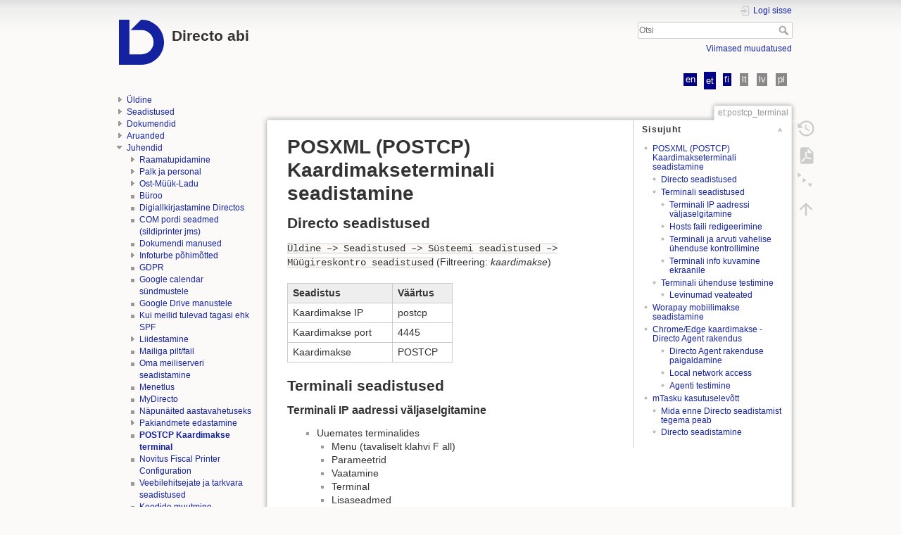

--- FILE ---
content_type: text/html; charset=utf-8
request_url: https://wiki.directo.ee/et/postcp_terminal
body_size: 12073
content:
<!DOCTYPE html>
<html lang="et" dir="ltr" class="no-js">
<head>
    <meta charset="utf-8" />
    <title>POSXML (POSTCP) Kaardimakseterminali seadistamine [Directo Help]</title>
    <script>(function(H){H.className=H.className.replace(/\bno-js\b/,'js')})(document.documentElement)</script>
    <meta name="generator" content="DokuWiki"/>
<meta name="theme-color" content="#008800"/>
<meta name="robots" content="index,follow"/>
<meta name="keywords" content="et,postcp_terminal"/>
<link rel="search" type="application/opensearchdescription+xml" href="/lib/exe/opensearch.php" title="Directo Help"/>
<link rel="start" href="/"/>
<link rel="manifest" href="/lib/exe/manifest.php"/>
<link rel="alternate" type="application/rss+xml" title="Viimased muudatused" href="/feed.php"/>
<link rel="alternate" type="application/rss+xml" title="Hetke nimeruum" href="/feed.php?mode=list&amp;ns=et"/>
<link rel="alternate" type="text/html" title="Liht-HTML" href="/_export/xhtml/et/postcp_terminal"/>
<link rel="canonical" href="https://wiki.directo.ee/et/postcp_terminal"/>
<link rel="stylesheet" href="/lib/exe/css.php?t=dokuwiki&amp;tseed=5f67797b191ff6f40c2e526ce603583d"/>
<link rel="alternate" hreflang="en" href="https://wiki.directo.ee/en/postcp_terminal"/>
<link rel="alternate" hreflang="fi" href="https://wiki.directo.ee/fi/postcp_terminal"/>
<link rel="alternate" hreflang="x-default" href="https://wiki.directo.ee/et/postcp_terminal"/>
<!--[if gte IE 9]><!-->
<script >/*<![CDATA[*/var NS='et';var JSINFO = {"act":"show","plugins":{"edittable":{"default columnwidth":""},"vshare":{"youtube":"youtube\\.com\/.*[&?]v=([a-z0-9_\\-]+)","vimeo":"vimeo\\.com\\\/(\\d+)","slideshare":"slideshare.*id=(\\d+)","dailymotion":"dailymotion\\.com\/video\/([a-z0-9]+)","archiveorg":"archive\\.org\/(?:embed|details)\/([a-zA-Z0-9_\\-]+)","soundcloud":"soundcloud\\.com\/([\\w-]+\/[\\w-]+)","niconico":"nicovideo\\.jp\/watch\/(sm[0-9]+)","bitchute":"bitchute\\.com\\\/video\\\/([a-zA-Z0-9_\\-]+)","coub":"coub\\.com\\\/view\\\/([a-zA-Z0-9_\\-]+)","odysee":"odysee\\.com\/\\$\/(?:embed|download)\/([-%_?=\/a-zA-Z0-9]+)","youku":"v\\.youku\\.com\/v_show\/id_([0-9A-Za-z=]+)\\.html","bilibili":"bilibili\\.com\\\/video\\\/(BV[0-9A-Za-z]+)","msoffice":"(?:office\\.com.*[&?]videoid=([a-z0-9\\-]+))","msstream":"microsoftstream\\.com\\\/video\\\/([a-f0-9\\-]{36})"}},"fastwiki":{"secedit":1,"preview":1,"fastpages":1,"save":0,"fastshow":0,"fastshow_same_ns":1,"fastshow_include":"","fastshow_exclude":"","preload":0,"preload_head":"====47hsjwycv782nwncv8b920m8bv72jmdm3929bno3b3====","preload_batchsize":10,"preload_per_page":100,"locktime":840,"usedraft":1,"text_btn_show":"N\u00e4ita lehte","templatename":"dokuwiki"},"plugin_folded":{"hide":"hide","reveal":"reveal"},"SMILEY_CONF":{"8-)":"cool.svg","8-O":"eek.svg","8-o":"eek.svg",":-(":"sad.svg",":-)":"smile.svg","=)":"smile2.svg",":-\/":"doubt.svg",":-\\":"doubt2.svg",":-?":"confused.svg",":-D":"biggrin.svg",":-P":"razz.svg",":-o":"surprised.svg",":-O":"surprised.svg",":-x":"silenced.svg",":-X":"silenced.svg",":-|":"neutral.svg",";-)":"wink.svg","m(":"facepalm.svg","^_^":"fun.svg",":?:":"question.svg",":!:":"exclaim.svg","LOL":"lol.svg","FIXME":"fixme.svg","DELETEME":"deleteme.svg"},"id":"et:postcp_terminal","namespace":"et","ACT":"show","useHeadingNavigation":1,"useHeadingContent":1};
/*!]]>*/</script>
<script src="/lib/exe/jquery.php?tseed=f0349b609f9b91a485af8fd8ecd4aea4" defer="defer">/*<![CDATA[*/
/*!]]>*/</script>
<script src="/lib/exe/js.php?t=dokuwiki&amp;tseed=5f67797b191ff6f40c2e526ce603583d&amp;lang=et" defer="defer">/*<![CDATA[*/
/*!]]>*/</script>
<!--<![endif]-->
    <meta name="viewport" content="width=device-width,initial-scale=1" />
    <meta property="og:image" content="/directo/Directo_wiki_OG.png">
    <link rel="shortcut icon" href="/lib/tpl/dokuwiki/images/favicon.ico" />
<link rel="apple-touch-icon" href="/lib/tpl/dokuwiki/images/apple-touch-icon.png" />
    </head>

<body>
    <div id="dokuwiki__site"><div id="dokuwiki__top" class="site dokuwiki mode_show tpl_dokuwiki    showSidebar hasSidebar">

        
<!-- ********** HEADER ********** -->
<header id="dokuwiki__header"><div class="pad group">

    
    <div class="headings group">
        <ul class="a11y skip">
            <li><a href="#dokuwiki__content">mine sisule</a></li>
        </ul>

        <h1 class="logo"><a href="/et/start"  accesskey="h" ><img src="/lib/tpl/dokuwiki/images/logo_directo_small_blue.svg" style="padding-left:14px" width="50" alt="" /> <span><b>Directo abi</b></span></a></h1>
            </div>

    <div class="tools group">
        <!-- USER TOOLS -->
                    <div id="dokuwiki__usertools">
                <h3 class="a11y">Kasutaja tarvikud</h3>
                <ul>
                    <li class="action login"><a href="/et/postcp_terminal?do=login&amp;sectok=" title="Logi sisse" rel="nofollow"><span>Logi sisse</span><svg xmlns="http://www.w3.org/2000/svg" width="24" height="24" viewBox="0 0 24 24"><path d="M10 17.25V14H3v-4h7V6.75L15.25 12 10 17.25M8 2h9a2 2 0 0 1 2 2v16a2 2 0 0 1-2 2H8a2 2 0 0 1-2-2v-4h2v4h9V4H8v4H6V4a2 2 0 0 1 2-2z"/></svg></a></li>                </ul>
            </div>
        
        <!-- SITE TOOLS -->
        <div id="dokuwiki__sitetools">
            <h3 class="a11y">Lehe tööriistad</h3>
            <form action="/start" method="get" role="search" class="search doku_form" id="dw__search" accept-charset="utf-8"><input type="hidden" name="do" value="search" /><input type="hidden" name="id" value="et:postcp_terminal" /><div class="no"><input name="q" type="text" class="edit" title="[F]" accesskey="f" placeholder="Otsi" autocomplete="on" id="qsearch__in" value="" /><button value="1" type="submit" title="Otsi">Otsi</button><div id="qsearch__out" class="ajax_qsearch JSpopup"></div></div></form>            <div class="mobileTools">
                <form action="/doku.php" method="get" accept-charset="utf-8"><div class="no"><input type="hidden" name="id" value="et:postcp_terminal" /><select name="do" class="edit quickselect" title="Tööriistad"><option value="">Tööriistad</option><optgroup label="Lehekülje tarvikud"><option value="export_pdf">Ekspordi PDF</option><option value="menuitemfolded">Fold/unfold all</option><option value="revisions">Eelmised versioonid</option></optgroup><optgroup label="Lehe tööriistad"><option value="recent">Viimased muudatused</option></optgroup><optgroup label="Kasutaja tarvikud"><option value="login">Logi sisse</option></optgroup></select><button type="submit">&gt;</button></div></form>            </div>
            <ul>
                <li class="action recent"><a href="/et/postcp_terminal?do=recent" title="Viimased muudatused [r]" rel="nofollow" accesskey="r">Viimased muudatused</a></li>            </ul>
        </div>

    </div>

    <!-- BREADCRUMBS -->
    
    <hr class="a11y" />
</div></header>
<div style="padding-bottom:30px;margin-top:-35px;float:right">
<div class="plugin_translation "><ul><li class="a"><a class="wikilink1" title="English" href="/en/postcp_terminal">en</a></li><li class="span"><span class="wikilink1" title="Eesti">et</span></li><li class="a"><a class="wikilink1" title="Suomi" href="/fi/postcp_terminal">fi</a></li><li class="a"><a class="wikilink2" title="Lietuvių Kalba" href="/lt/postcp_terminal">lt</a></li><li class="a"><a class="wikilink2" title="Latviešu Valoda" href="/lv/postcp_terminal">lv</a></li><li class="a"><a class="wikilink2" title="Polski" href="/pl/postcp_terminal">pl</a></li></ul></div><br>
<script language="javascript">
	if( location.href == 'https://wiki.directo.ee' || location.href == 'https://wiki.directo.ee/' ){
		document.location = 'https://wiki.directo.ee/et/start'
	}
	
	
</script>
</div>
<!-- /header -->
        <div class="wrapper group">

                            <!-- ********** ASIDE ********** -->
                <nav id="dokuwiki__aside" aria-label="Külgriba"><div class="pad aside include group">
                    <h3 class="toggle">Külgriba</h3>
                    <div class="content"><div class="group">
                                                                        <div class="plugin__navi "><ul>
<li class="level1 close"><div class="li"><a href="/et/yldine" class="wikilink1" title="et:yldine" data-wiki-id="et:yldine">Üldine</a></div>
</li>
<li class="level1 close"><div class="li"><a href="/et/settings" class="wikilink1" title="et:settings" data-wiki-id="et:settings">Seadistused</a></div>
</li>
<li class="level1 close"><div class="li"><a href="/et/dokumendid" class="wikilink1" title="et:dokumendid" data-wiki-id="et:dokumendid">Dokumendid</a></div>
</li>
<li class="level1 close"><div class="li"><a href="/et/aruanded" class="wikilink1" title="et:aruanded" data-wiki-id="et:aruanded">Aruanded</a></div>
</li>
<li class="level1 open"><div class="li"><a href="/et/juhendid" class="wikilink1" title="et:juhendid" data-wiki-id="et:juhendid">Juhendid</a></div>
<ul>
<li class="level2 close"><div class="li"><a href="/et/raamatupidaminel" class="wikilink1" title="et:raamatupidaminel" data-wiki-id="et:raamatupidaminel">Raamatupidamine</a></div>
</li>
<li class="level2 close"><div class="li"><a href="/et/palk_personal" class="wikilink1" title="et:palk_personal" data-wiki-id="et:palk_personal">Palk ja personal</a></div>
</li>
<li class="level2 close"><div class="li"><a href="/et/ost_myyk_ladu" class="wikilink1" title="et:ost_myyk_ladu" data-wiki-id="et:ost_myyk_ladu">Ost-Müük-Ladu</a></div>
</li>
<li class="level2 "><div class="li"><a href="/et/byroo" class="wikilink1" title="et:byroo" data-wiki-id="et:byroo">Büroo</a></div>
</li>
<li class="level2 "><div class="li"><a href="/et/digiallkirjastamine" class="wikilink1" title="et:digiallkirjastamine" data-wiki-id="et:digiallkirjastamine">Digiallkirjastamine Directos</a></div>
</li>
<li class="level2 "><div class="li"><a href="/et/comport" class="wikilink1" title="et:comport" data-wiki-id="et:comport">COM pordi seadmed (sildiprinter jms)</a></div>
</li>
<li class="level2 "><div class="li"><a href="/et/yld_dok" class="wikilink1" title="et:yld_dok" data-wiki-id="et:yld_dok">Dokumendi manused</a></div>
</li>
<li class="level2 close"><div class="li"><a href="/et/infoturbe_pohimotted" class="wikilink1" title="et:infoturbe_pohimotted" data-wiki-id="et:infoturbe_pohimotted">Infoturbe põhimõtted</a></div>
</li>
<li class="level2 "><div class="li"><a href="/et/gdpr" class="wikilink1" title="et:gdpr" data-wiki-id="et:gdpr">GDPR</a></div>
</li>
<li class="level2 "><div class="li"><a href="/et/google_calendar" class="wikilink1" title="et:google_calendar" data-wiki-id="et:google_calendar">Google calendar sündmustele</a></div>
</li>
<li class="level2 "><div class="li"><a href="/et/google_drive_ee" class="wikilink1" title="et:google_drive_ee" data-wiki-id="et:google_drive_ee">Google Drive manustele</a></div>
</li>
<li class="level2 "><div class="li"><a href="/et/kui_meilid_tulevad_tagasi" class="wikilink1" title="et:kui_meilid_tulevad_tagasi" data-wiki-id="et:kui_meilid_tulevad_tagasi">Kui meilid tulevad tagasi ehk SPF</a></div>
</li>
<li class="level2 close"><div class="li"><a href="/et/liidestamine" class="wikilink1" title="et:liidestamine" data-wiki-id="et:liidestamine">Liidestamine</a></div>
</li>
<li class="level2 "><div class="li"><a href="/et/mailiga_pilt" class="wikilink1" title="et:mailiga_pilt" data-wiki-id="et:mailiga_pilt">Mailiga pilt/fail</a></div>
</li>
<li class="level2 "><div class="li"><a href="/et/meiliserveri_seadistamine" class="wikilink1" title="et:meiliserveri_seadistamine" data-wiki-id="et:meiliserveri_seadistamine">Oma meiliserveri seadistamine</a></div>
</li>
<li class="level2 "><div class="li"><a href="/et/menetlus" class="wikilink1" title="et:menetlus" data-wiki-id="et:menetlus">Menetlus</a></div>
</li>
<li class="level2 "><div class="li"><a href="/et/mydirecto" class="wikilink1" title="et:mydirecto" data-wiki-id="et:mydirecto">MyDirecto</a></div>
</li>
<li class="level2 "><div class="li"><a href="/et/aastavahetus" class="wikilink1" title="et:aastavahetus" data-wiki-id="et:aastavahetus">Näpunäited aastavahetuseks</a></div>
</li>
<li class="level2 close"><div class="li"><a href="/et/pakiandmete_edastamine" class="wikilink1" title="et:pakiandmete_edastamine" data-wiki-id="et:pakiandmete_edastamine">Pakiandmete edastamine</a></div>
</li>
<li class="level2 "><div class="li"><a href="/et/postcp_terminal" class="wikilink1" title="et:postcp_terminal" data-wiki-id="et:postcp_terminal">POSTCP Kaardimakse terminal</a></div>
</li>
<li class="level2 "><div class="li"><a href="/et/novitus_fp_config" class="wikilink1" title="et:novitus_fp_config" data-wiki-id="et:novitus_fp_config">Novitus Fiscal Printer Configuration</a></div>
</li>
<li class="level2 "><div class="li"><a href="/et/veebilehitseja_seadistused" class="wikilink1" title="et:veebilehitseja_seadistused" data-wiki-id="et:veebilehitseja_seadistused">Veebilehitsejate ja tarkvara seadistused</a></div>
</li>
<li class="level2 "><div class="li"><a href="/et/koodide_muutmine" class="wikilink1" title="et:koodide_muutmine" data-wiki-id="et:koodide_muutmine">Koodide muutmine</a></div>
</li>
<li class="level2 "><div class="li"><a href="/et/dokumendihaldus" class="wikilink1" title="et:dokumendihaldus" data-wiki-id="et:dokumendihaldus">Dokumendihaldus</a></div>
</li>
</ul>
</li>
</ul>
</div><div class="plugin__navi "><ul>
</li>
</ul>
</div>
<p>
<a href="http://www.directo.ee" class="urlextern" target="_blank" title="http://www.directo.ee" rel="ugc nofollow noopener">www.directo.ee</a>
</p>

<p>



<script>
  (function(i,s,o,g,r,a,m){i['GoogleAnalyticsObject']=r;i[r]=i[r]||function(){
  (i[r].q=i[r].q||[]).push(arguments)},i[r].l=1*new Date();a=s.createElement(o),
  m=s.getElementsByTagName(o)[0];a.async=1;a.src=g;m.parentNode.insertBefore(a,m)
  })(window,document,'script','//www.google-analytics.com/analytics.js','ga');

  ga('create', 'UA-64730923-1', 'auto');
  ga('send', 'pageview');

</script>

<script async src="https://www.googletagmanager.com/gtag/js?id=G-HLJ61G2HYG"></script>
<script>
  window.dataLayer = window.dataLayer || [];
  function gtag(){dataLayer.push(arguments);}
  gtag('js', new Date());

  gtag('config', 'G-HLJ61G2HYG');
</script>



</p>
                                            </div></div>
                </div></nav><!-- /aside -->
            
            <!-- ********** CONTENTxx ********** -->
            <main id="dokuwiki__content"><div class="pad group">
                
                <div class="pageId"><span>et:postcp_terminal</span></div>

                <div class="page group">
                                                            <!-- wikipage start -->
                    <div class="plugin_fastwiki_marker" style="display:none"></div><!-- TOC START -->
<div id="dw__toc" class="dw__toc">
<h3 class="toggle">Sisujuht</h3>
<div>

<ul class="toc">
<li class="level1"><div class="li"><a href="#posxml_postcp_kaardimakseterminali_seadistamine">POSXML (POSTCP) Kaardimakseterminali seadistamine</a></div>
<ul class="toc">
<li class="level2"><div class="li"><a href="#directo_seadistused">Directo seadistused</a></div></li>
<li class="level2"><div class="li"><a href="#terminali_seadistused">Terminali seadistused</a></div>
<ul class="toc">
<li class="level3"><div class="li"><a href="#terminali_ip_aadressi_vaeljaselgitamine">Terminali IP aadressi väljaselgitamine</a></div></li>
<li class="level3"><div class="li"><a href="#hosts_faili_redigeerimine">Hosts faili redigeerimine</a></div></li>
<li class="level3"><div class="li"><a href="#terminali_ja_arvuti_vahelise_uehenduse_kontrollimine">Terminali ja arvuti vahelise ühenduse kontrollimine</a></div></li>
<li class="level3"><div class="li"><a href="#terminali_info_kuvamine_ekraanile">Terminali info kuvamine ekraanile</a></div></li>
</ul>
</li>
<li class="level2"><div class="li"><a href="#terminali_uehenduse_testimine">Terminali ühenduse testimine</a></div>
<ul class="toc">
<li class="level3"><div class="li"><a href="#levinumad_veateated">Levinumad veateated</a></div></li>
</ul>
</li>
</ul>
</li>
<li class="level1"><div class="li"><a href="#worapay_mobiilimakse_seadistamine">Worapay mobiilimakse seadistamine</a></div></li>
<li class="level1"><div class="li"><a href="#chromeedge_kaardimakse_-_directo_agent_rakendus">Chrome/Edge kaardimakse - Directo Agent rakendus</a></div>
<ul class="toc">
<li class="clear">
<ul class="toc">
<li class="level3"><div class="li"><a href="#directo_agent_rakenduse_paigaldamine">Directo Agent rakenduse paigaldamine</a></div></li>
<li class="level3"><div class="li"><a href="#local_network_access">Local network access</a></div></li>
<li class="level3"><div class="li"><a href="#agenti_testimine">Agenti testimine</a></div></li>
</ul>
</li>
</ul>
</li>
<li class="level1"><div class="li"><a href="#mtasku_kasutuselevott">mTasku kasutuselevõtt</a></div>
<ul class="toc">
<li class="level2"><div class="li"><a href="#mida_enne_directo_seadistamist_tegema_peab">Mida enne Directo seadistamist tegema peab</a></div></li>
<li class="level2"><div class="li"><a href="#directo_seadistamine">Directo seadistamine</a></div></li>
</ul></li>
</ul>
</div>
</div>
<!-- TOC END -->

<h1 class="sectionedit1" id="posxml_postcp_kaardimakseterminali_seadistamine">POSXML (POSTCP) Kaardimakseterminali seadistamine</h1>
<div class="level1">

</div>

<h2 class="sectionedit2" id="directo_seadistused">Directo seadistused</h2>
<div class="level2">

<p>
<code>Üldine –&gt; Seadistused –&gt; Süsteemi seadistused –&gt; Müügireskontro seadistused</code> (Filtreering: <em>kaardimakse</em>)
</p>
<div class="table sectionedit3"><table class="inline">
	<thead>
	<tr class="row0">
		<th class="col0">Seadistus</th><th class="col1">Väärtus</th>
	</tr>
	</thead>
	<tr class="row1">
		<td class="col0">Kaardimakse IP</td><td class="col1">postcp</td>
	</tr>
	<tr class="row2">
		<td class="col0">Kaardimakse port</td><td class="col1">4445</td>
	</tr>
	<tr class="row3">
		<td class="col0">Kaardimakse</td><td class="col1">POSTCP</td>
	</tr>
</table></div>

</div>

<h2 class="sectionedit4" id="terminali_seadistused">Terminali seadistused</h2>
<div class="level2">

</div>

<h3 class="sectionedit5" id="terminali_ip_aadressi_vaeljaselgitamine">Terminali IP aadressi väljaselgitamine</h3>
<div class="level3">
<ul>
<li class="level1 node"><div class="li"> Uuemates terminalides</div>
<ul>
<li class="level2"><div class="li"> Menu (tavaliselt klahvi F all)</div>
</li>
<li class="level2"><div class="li"> Parameetrid</div>
</li>
<li class="level2"><div class="li"> Vaatamine</div>
</li>
<li class="level2"><div class="li"> Terminal</div>
</li>
<li class="level2"><div class="li"> Lisaseadmed</div>
</li>
<li class="level2"><div class="li"> Ethernet</div>
</li>
<li class="level2"><div class="li"> Menu nupu vajutamise peale trükitakse info välja, sh IP aadress</div>
</li>
<li class="level2"><div class="li"> Terminali menüüs kiiresti IP aadressi kuvamiseni jõudmiseks võib kasutada kiirteed: F (Menu) – 2 – 3 – 1 – 3 – 1 – F (Menu) trükkimiseks</div>
</li>
</ul>
</li>
</ul>
<ul>
<li class="level1 node"><div class="li"> Vanemates terminalides</div>
<ul>
<li class="level2"><div class="li"> Menu (tavaliselt klahvi F all)</div>
</li>
<li class="level2"><div class="li"> Parameetrid</div>
</li>
<li class="level2"><div class="li"> Trükkimine</div>
</li>
<li class="level2"><div class="li"> Terminal</div>
</li>
<li class="level2"><div class="li"> Enter vajutamise peale trükitakse info Välja, sh IP aadress</div>
</li>
</ul>
</li>
</ul>

</div>

<h3 class="sectionedit6" id="hosts_faili_redigeerimine">Hosts faili redigeerimine</h3>
<div class="level3">

<p>
Kopeerida hosts-nimeline fail kaustast <em>C:\Windows\System32\drivers\etc</em> töölauale
</p>

<p>
<img src="/lib/images/smileys/exclaim.svg" class="icon smiley" alt=":!:" /> Kaust võib erineda olenevalt Windowsi konfiguratsioonist - reaalse kausta tuvastamiseks on soovitatav kasutada kiirteed  <em>Windowsi klahv + R</em> avanevas Run dialoogi kirjutada 
</p>
<pre class="code">%windir%\System32\drivers\etc</pre>

<p>
 ning vajutada Enter
</p>

<p>
Avada fail töölaualt kasutades Notepad tekstiprogrammi. Avanenud faili lõppu lisada rida tekstiga
</p>
<pre class="code">XXX.XXX.XXX.XXX postcp</pre>

<p>
(XXX.XXX.XXX.XXX asendada eelnevalt trükitud terminali IP aadressiga)
</p>

<p>
Salvestada muudetud fail ilma laiendita, mitte .txt-na, ning kopeerida tagasi kausta, kust see algselt töölauale kopeeriti
</p>

</div>

<h3 class="sectionedit7" id="terminali_ja_arvuti_vahelise_uehenduse_kontrollimine">Terminali ja arvuti vahelise ühenduse kontrollimine</h3>
<div class="level3">

<p>
Start – cmd – avanenud käsudialoogiaknasse kirjutada käsklused 
</p>
<pre class="code">ping postcp</pre>

<p>
 ja 
</p>
<pre class="code">ping XXX.XXX.XXX.XXX</pre>

<p>
.
Mõlema käskluse peale peaks andma vastuse sisuga <strong>Reply from XXX.XXX.XXX.XXX…</strong>
</p>

</div>

<h3 class="sectionedit8" id="terminali_info_kuvamine_ekraanile">Terminali info kuvamine ekraanile</h3>
<div class="level3">

<p>
Terminalil on nupp F, mille abil saab terminali konfigureerida ning infot vaadata
</p>
<ul>
<li class="level1"><div class="li"> Hetke IP aadressi nägemine <strong>F23131</strong></div>
</li>
<li class="level1"><div class="li"> hetke Finantslahenduse vaatamine <strong>F2314</strong> siin peaks olema kuvatud PosXML, Ethernet, sama pordi number, mis Directo seadistustes (vaikimisi 4445)</div>
</li>
</ul>

</div>

<h2 class="sectionedit9" id="terminali_uehenduse_testimine">Terminali ühenduse testimine</h2>
<div class="level2">
<ol>
<li class="level1"><div class="li"> Käivita PowerShell (Start menüüs otsi <em>power</em> ning vali Windows PowerShell) <a href="/_detail/et/ott20241113-123343.png?id=et%3Apostcp_terminal" class="media" title="et:ott20241113-123343.png"><img src="/_media/et/ott20241113-123343.png" class="media" loading="lazy" alt="" /></a></div>
</li>
<li class="level1"><div class="li"> Eeldusel, et postcp on aliasena defineeritud hosts failis, kopeeri ja sisesta järgmine käsurida ning vajuta enter <pre class="code">Test-NetConnection -computername postcp -port 4445</pre>

<p>
 <img src="/lib/images/smileys/exclaim.svg" class="icon smiley" alt=":!:" /> postcp asemel võib kirjutada ka terminali ip aadressi
</p>
</div>
</li>
<li class="level1"><div class="li"> Edukas tulemus <br/>
<a href="/_detail/et/ott20241113-124244.png?id=et%3Apostcp_terminal" class="media" title="et:ott20241113-124244.png"><img src="/_media/et/ott20241113-124244.png" class="media" loading="lazy" alt="" /></a></div>
</li>
<li class="level1"><div class="li"> Luhtunud tulemus <br/>
<a href="/_detail/et/ott20241113-124406.png?id=et%3Apostcp_terminal" class="media" title="et:ott20241113-124406.png"><img src="/_media/et/ott20241113-124406.png" class="media" loading="lazy" alt="" /></a></div>
</li>
<li class="level1"><div class="li"> Kui tulemus oli edukas, siis teise testina tasub teha parameetrite päring, selleks kopeeri siit käsud ja kleebi PowerShelli aknasse <img src="/lib/images/smileys/exclaim.svg" class="icon smiley" alt=":!:" /> parem hiire klikk kleebib PowerShelli aknas <pre class="code">$posUrl = &quot;http://postcp:4445&quot;
$data = &#039;&lt;?xml version=&quot;1.0&quot; encoding=&quot;UTF-8&quot; ?&gt;&lt;PosXML version=&quot;7.2.0&quot;&gt;&lt;GetParametersRequest&gt;&lt;/GetParametersRequest&gt;&lt;/PosXML&gt;&#039;
$response = Invoke-RestMethod -Uri $posUrl -Method Post -Body $data -ContentType &quot;text/xml&quot;
Write-Output $response.OuterXml
#</pre>

<p>
 Vastuseks peaks olema XML erinevate terminali parameetrite kohta. Kui see test ebaõnnestub (ning eeline oli edukas), võib see tähendada seda, et terminalis pole posXML tugi aktiveeritud (selle peab tegema pank/haldaja) <a href="/_detail/et/ott20241113-142711.png?id=et%3Apostcp_terminal" class="media" title="et:ott20241113-142711.png"><img src="/_media/et/ott20241113-142711.png" class="media" loading="lazy" alt="" /></a>
</p>
</div>
</li>
</ol>



</div>

<h3 class="sectionedit10" id="levinumad_veateated">Levinumad veateated</h3>
<div class="level3">
<ul>
<li class="level1"><div class="li"> <pre class="code">POSTCP-ga ei saa ühendust 
The data necessary to complete this operation is not yet available.
http://postcp:4445</pre>
</div>
</li>
</ul>

<p>
Antud veateate puhul on terminal küll võrgus, kuid seadistatud IP aadressil ta ei vasta.
Kontrollida eelpool toodud punkti järgi üle terminali IP aadress ning järgida, et korrektne IP aadress oleks hosts faili lisatud.
</p>
<ul>
<li class="level1"><div class="li"> <pre class="code">POSTCP-ga ei saa ühendust
Object required</pre>
</div>
</li>
</ul>

<p>
Antud veateate puhul kontrollida, kas korrektselt on seadistatud Internet Exploreri Active X säte:
Tools – Internet Options – Security – Local Intranet – Custom Level – Initialize and Script Ac-tiveX controls not marked as safe for scripting – “Enable”
</p>
<ul>
<li class="level1"><div class="li"> <pre class="code">Makse ei õnnestunud
Tehniline viga (32774) </pre>
</div>
</li>
</ul>
<ul>
<li class="level1"><div class="li"> <pre class="code">Saadame päringu.....tuli vastus
XML süntaksi viga</pre>
</div>
</li>
</ul>

<p>
Mõlemad veateated tähendavad, et tšekipaber on otsas.
</p>
<pre class="code"> Tehniline viga: 32783</pre>

<p>
 Terminal ei toeata edastatud käsklust. Tavaliselt kuvatakse see viga juhul, kui üritatakse ID-kaarti lugeda, aga ID-kaardi lugemist pole terminalis aktiveeritud (seda saab teha terminali haldaja)
</p>
<ul>
<li class="level1"><div class="li"> <pre class="code">Ei suutnud Agentiga ühendust luua. Palun veenduge, et Agent töötab </pre>
</div>
</li>
</ul>

<p>
Kontrollida, et Kohaliku võrgu ligipääs/Local network access oleks lubatud:
</p>

<p>
<a href="/_detail/et/ott20251106-101831.png?id=et%3Apostcp_terminal" class="media" title="et:ott20251106-101831.png"><img src="/_media/et/ott20251106-101831.png?w=250&amp;tok=78b0dd" class="media" loading="lazy" alt="" width="250" /></a>
</p>

<p>
Kui ülal viidatud valikut ei kuvata, tuleks see otsida üles chrome seadistuste alt:
</p>
<pre class="code">chrome://settings/content</pre>

<p>
Privacy and Secury&gt;Site settings, Valida login.directo.ee ning määrata  <em>Local network access</em> : <strong>Allow</strong>
</p>

<p>
<a href="/_detail/et/ott20251105-100041.png?id=et%3Apostcp_terminal" class="media" title="et:ott20251105-100041.png"><img src="/_media/et/ott20251105-100041.png" class="media" loading="lazy" alt="" /></a>
</p>

</div>

<h1 class="sectionedit11" id="worapay_mobiilimakse_seadistamine">Worapay mobiilimakse seadistamine</h1>
<div class="level1">
<ul>
<li class="level1"><div class="li"> <code>Müük→ Seadistused → Tasumistingimused</code> lisada uus Worapay tüüpi tingimus (tekitab kassaarvele vastava nupu)</div>
</li>
<li class="level1"><div class="li"> Tavapärased <a href="/et/veebilehitseja_seadistused" class="wikilink1" title="et:veebilehitseja_seadistused" data-wiki-id="et:veebilehitseja_seadistused">Lehitseja seadistused</a> peavad olema tehtud, lisaks määrata Local Intraneti Custom level all:<pre class="code">Access data sources across domains: Enable</pre>
</div>
</li>
<li class="level1 node"><div class="li"> Kassa ID määramine <code>Üldine → Seadistused → Üldised →Kohad</code></div>
<ul>
<li class="level2"><div class="li"> Määrata Kassa ID - täita Worapay dashboardist lisatud POS&#039;i väljalt </div>
</li>
<li class="level2"><div class="li"> Antud id peab olema ka trükitud QR koodina ning nähtav kassa juures, et klient saaks seda skännida</div>
</li>
</ul>
</li>
<li class="level1 node"><div class="li"> Ühekordne tegevus - võtmete vahetamine - Seadista nupp KassaID/Worapay kõrval</div>
<ul>
<li class="level2"><div class="li"> Täida väljad (worapay infoga)</div>
</li>
<li class="level2"><div class="li"> Hangi võtmed nupp</div>
</li>
<li class="level2"><div class="li"> Sule nupp</div>
</li>
</ul>
</li>
</ul>

</div>

<h1 class="sectionedit12" id="chromeedge_kaardimakse_-_directo_agent_rakendus">Chrome/Edge kaardimakse - Directo Agent rakendus</h1>
<div class="level1">

<p>
<strong>Directo agent</strong> on tarkvara, mis installitakse kasutaja arvutisse - eesmärgiks päringute vahendamine Chrome/Edge ja <em>kaardimakse terminali</em>, <em>sildiprinteri (serial)</em> ja/või <em>kliendiekraani (serial)</em> vahelises suhtluses. Kasutuses üldjuhul  kassa-arvutites, kus on vaja kasutada Chrome või Edge lehitsejat. 
</p>

<p>
<img src="/lib/images/smileys/exclaim.svg" class="icon smiley" alt=":!:" /> Edge peab olema viimane versioon (sisemiselt Chrome)
</p>

<p>
<img src="/lib/images/smileys/exclaim.svg" class="icon smiley" alt=":!:" /> Töötab ainult 64bitise Windowsiga
</p>

<p>
<img src="/lib/images/smileys/exclaim.svg" class="icon smiley" alt=":!:" /> Paigaldust saab teostada ainult administraatorina.
</p>

<p>
<img src="/lib/images/smileys/exclaim.svg" class="icon smiley" alt=":!:" /> Kui on soov sildiprinterit hakata kasutama Agenti abil, peaks kaasama Directo-poolse projektijuhi.
</p>

</div>

<h3 class="sectionedit13" id="directo_agent_rakenduse_paigaldamine">Directo Agent rakenduse paigaldamine</h3>
<div class="level3">

<p>
Laadige rakendus alla <a href="https://login.directo.ee/logos/install/pos/next/directo-agent.exe" class="urlextern" target="_blank" title="https://login.directo.ee/logos/install/pos/next/directo-agent.exe" rel="ugc nofollow noopener">siit</a>. Tehke topelt klikk directo-kaardimakse.exe peal. Rakendus paigaldatakse arvutisse ja käivitatakse automaatselt. 
Paigalduse käigus küsib Windows-i tulemüür kinnitust, millele tuleb vastata lubavalt.
</p>

<p>
<a href="/_detail/et/ott20180206-164159.png?id=et%3Apostcp_terminal" class="media" title="et:ott20180206-164159.png"><img src="/_media/et/ott20180206-164159.png" class="media" loading="lazy" alt="" /></a>
</p>

<p>
Alla paremale, tegumireale (kella kõrval olevate ikoonide sekka) peaks tekkima Directo ikoon. Klikkides selle peale, tuleb nähtavale kasutajaliides. Liideses endas midagi tegema ei pea, kõik nähtaval olev on puhtalt informatiivne.
</p>

<p>
Taaskäivitage brauser, mida kaardimakse jaoks kasutada soovite.
</p>

<p>
<img src="/lib/images/smileys/exclaim.svg" class="icon smiley" alt=":!:" /> Agent on mõeldud toimimiseks Chrome või Edge (viimane versioon) lehtisejatega. Kasutades Internet Explorerit, kasutatakse terminali poole pöördumiseks activeX komponenti.
</p>

<p>
<img src="/lib/images/smileys/exclaim.svg" class="icon smiley" alt=":!:" /> Chromes/Edges tuleb lubada hüpikaknad. Settings - Content settings - Pop-ups and redirects - Allow sektsiooni lisada <a href="https://directo.gate.ee" class="urlextern" target="_blank" title="https://directo.gate.ee" rel="ugc nofollow noopener">https://directo.gate.ee</a> ja <a href="https://login.directo.ee" class="urlextern" target="_blank" title="https://login.directo.ee" rel="ugc nofollow noopener">https://login.directo.ee</a>
</p>

<p>
<img src="/lib/images/smileys/exclaim.svg" class="icon smiley" alt=":!:" /> Veenduge, et <code>Seadistused&gt;Müügiseadistused&gt;Tasumistingimused</code> Kaardimakse tasumistingimuse tüüp oleks <strong>Kaardimakse</strong>, mitte Sula, nagu see on varasemalt olnud. 
</p>

<p>
<img src="/lib/images/smileys/exclaim.svg" class="icon smiley" alt=":!:" /> Esmasel pöördumisel võib Chrome küsida, kas lubada <em>Kohaliku võrgu ligipääs / Local network access </em>, valida tuleks <strong>Luba/Allow</strong>
</p>

<p>
<a href="/_detail/et/ott20251104-103613.png?id=et%3Apostcp_terminal" class="media" title="et:ott20251104-103613.png"><img src="/_media/et/ott20251104-103613.png" class="media" loading="lazy" alt="" /></a>
</p>

</div>

<h3 class="sectionedit14" id="local_network_access">Local network access</h3>
<div class="level3">

<p>
Võib juhtuda, et Chrome/Edge browser blokeerib ligipääsu kohalikule võrgule, mis omakorda takistab Directo Agent-i tööd. Lubamiseks on kaks võimalust:
</p>
<ul>
<li class="level1"><div class="li"> Aadressi riba alguses oleval ikoonil</div>
</li>
</ul>

<p>
<a href="/_detail/et/ott20251106-101831.png?id=et%3Apostcp_terminal" class="media" title="et:ott20251106-101831.png"><img src="/_media/et/ott20251106-101831.png?w=250&amp;tok=78b0dd" class="media" loading="lazy" alt="" width="250" /></a>
</p>
<ul>
<li class="level1"><div class="li"> Kui ülal mainitud valik puudub, siis tuleks see üles leida <em>Saidipõhise seadistuse</em> all (kopeeri allolev <abbr title="Uniform Resource Locator">URL</abbr> aadressiks): <pre class="code">chrome://settings/content/siteDetails?site=https%3A%2F%2Flogin.directo.ee%2F</pre>
</div>
</li>
</ul>

<p>
Privacy and Secury&gt;Site settings, Valida login.directo.ee ning määrata  <em>Local network access</em> : <strong>Allow</strong>
</p>

<p>
<a href="/_detail/et/ott20251105-100041.png?id=et%3Apostcp_terminal" class="media" title="et:ott20251105-100041.png"><img src="/_media/et/ott20251105-100041.png" class="media" loading="lazy" alt="" /></a>
</p>

</div>

<h3 class="sectionedit15" id="agenti_testimine">Agenti testimine</h3>
<div class="level3">

<p>
Et testida, kas Agent töötab, tuleks lehitsejaga külastada järgmist aadressi: <a href="https://localhost:8456/status" class="urlextern" target="_blank" title="https://localhost:8456/status" rel="ugc nofollow noopener">https://localhost:8456/status</a>
</p>

<p>
<a href="/_detail/et/ott20210413-161205.png?id=et%3Apostcp_terminal" class="media" title="et:ott20210413-161205.png"><img src="/_media/et/ott20210413-161205.png" class="media" loading="lazy" alt="" /></a>
</p>

</div>

<h1 class="sectionedit16" id="mtasku_kasutuselevott">mTasku kasutuselevõtt</h1>
<div class="level1">

</div>

<h2 class="sectionedit17" id="mida_enne_directo_seadistamist_tegema_peab">Mida enne Directo seadistamist tegema peab</h2>
<div class="level2">
<ol>
<li class="level1"><div class="li"> tuleb pöörduda mTasku liitumissooviga Telia poole mtasku@telia.ee</div>
</li>
<li class="level1"><div class="li"> Telia saadab mTasku teenuslepingu ning vajalike andmete kogumiseks Exceli tabeli.</div>
</li>
<li class="level1"><div class="li"> allkirjastatud leping ja täidetud Exceli tabel tuleb tagasi saata. Tabeli täitmisel nõustab vajadusel Telia.</div>
</li>
<li class="level1"><div class="li"> Telia täidab LHV kaardimaksete vastuvõtmise lepingu taotluse (seda võib ka ise teha paralleelselt Teliale info saatmisega – kokkuvõttes protsess lüheneb). Taotluse link <a href="https://www.lhv.ee/et/kaardimaksete-vastuvotmine/taotlus?campaign_code=MTASKU" class="urlextern" target="_blank" title="https://www.lhv.ee/et/kaardimaksete-vastuvotmine/taotlus?campaign_code=MTASKU" rel="ugc nofollow noopener">https://www.lhv.ee/et/kaardimaksete-vastuvotmine/taotlus?campaign_code=MTASKU</a></div>
</li>
<li class="level1"><div class="li"> LHV-ga tuleb sõlmida kaardimaksete vastuvõtmise leping</div>
</li>
<li class="level1"><div class="li"> Telia saadab kassade seadistamise info ja vastavad märgised</div>
</li>
<li class="level1"><div class="li"> Kleepida märgised kassade juurde</div>
</li>
</ol>

</div>

<h2 class="sectionedit18" id="directo_seadistamine">Directo seadistamine</h2>
<div class="level2">

<p>
<img src="/lib/images/smileys/exclaim.svg" class="icon smiley" alt=":!:" /> mTasku lahendus töötab ainult Chrome või Edge lehitsejaga
</p>

<p>
<img src="/lib/images/smileys/exclaim.svg" class="icon smiley" alt=":!:" /> Kuna kassaarve moodul ei uuene Directos automaatselt, tuleks mTasku kasutusele võtuks selle uuendamist paluda oma kliendihaldurilt
</p>
<ol>
<li class="level1"><div class="li"> Telia poolt saadud kasutajanimi ja parool tuleb lisada vastavatele süsteemi seadistuste väljadele (seadistustest otsides „mTasku“)  <a href="/_media/et/mtasku_settings.png" class="media" title="et:mtasku_settings.png"><img src="/_media/et/mtasku_settings.png" class="mediacenter" loading="lazy" alt="" /></a> <br/>
</div>
</li>
<li class="level1"><div class="li"> Iga müügikoha tarbeks Telia poolt saadud märgised tuleb tunnuse kaupa määrata Directo koha külge („mTasku terminal UUID“ väli koha kaardil). <a href="/_detail/et/ott20190321-153920.png?id=et%3Apostcp_terminal" class="media" title="et:ott20190321-153920.png"><img src="/_media/et/ott20190321-153920.png" class="media" loading="lazy" alt="" /></a> <a href="/_detail/et/ott20190321-153643.png?id=et%3Apostcp_terminal" class="media" title="et:ott20190321-153643.png"><img src="/_media/et/ott20190321-153643.png" class="media" loading="lazy" alt="" /></a> <br/>
</div>
</li>
<li class="level1"><div class="li"> mTasku jaoks tuleb luua uus <strong>Tasumistingimus</strong>, mille tüübiks peab olema mTasku <a href="/_detail/et/ott20190321-151220.png?id=et%3Apostcp_terminal" class="media" title="et:ott20190321-151220.png"><img src="/_media/et/ott20190321-151220.png" class="media" loading="lazy" alt="" /></a> <br/>
<br/>
<img src="/lib/images/smileys/exclaim.svg" class="icon smiley" alt=":!:" /> Kui tasumistingimus on loodud, ilmub mTasku nupp kassaarvele teiste tasumisviiside juurde. Soovi korral saab seda eemaldada (juhul kui näiteks pole veel saadud kassa jaoks märgiseid), määrates koha kaardil <strong>Kassaarve-kinkekaardi tingimused</strong> väljale ainult soovitud tingimused. Kui ei soovi ühtegi kinkekaarti tingimust näidata, tuleks siia sisestada midagi suvalist - see välistab ka mTasku nupu <br/>
<br/>
</div>
</li>
<li class="level1"><div class="li"> Kliendi tuvastamiseks mTasku kliendikaardilt tuleb vajutada kliendikoodi kõrval asuvat <strong>Klient</strong> nuppu, mille peale kuvatakse kliendikaardi tüüpide valik, kust tuleks valida mTasku. Peale kliendi tuvastamist asetub kliendikoodi lahtrisse isikukood ning selle põhjal tuvastatakse klient. <img src="/lib/images/smileys/question.svg" class="icon smiley" alt=":?:" /> Tuvastuse eelduseks on, et kliendikaardi või isikukoodi lahtris oleks täidetud isikukood <a href="/_detail/et/ott20201217-130253.png?id=et%3Apostcp_terminal" class="media" title="et:ott20201217-130253.png"><img src="/_media/et/ott20201217-130253.png" class="media" loading="lazy" alt="" /></a></div>
</li>
<li class="level1"><div class="li"> Selleks, et näha mTasku tehingud kassa-aruandest, peab looma uued <strong>Tasumisviisid</strong>: </div>
</li>
</ol>
<ul>
<li class="level1"><div class="li"> MTASKU <br/>
</div>
</li>
<li class="level1"><div class="li"> MTASKU.GIFT_CARD (kinkekaardi maksete jaoks) <br/>
</div>
</li>
<li class="level1"><div class="li"> MTASKU.EVERYPAY (muude maksete jaoks) <br/>
</div>
</li>
<li class="level1"><div class="li"> Viimased 2 on virtuaalsed tingimused, ehk et „päris“ tingimus on ikkagi MTASKU, kuid et eristada, kas maksti kinkekaardiga või mitte, lüüakse need lahku. <br/>
</div>
</li>
</ul>

</div>
                    <!-- wikipage stop -->
                                    </div>

                <div class="docInfo"><bdi>et/postcp_terminal.txt</bdi> · Viimati muutnud: 2025/11/06 10:38 persoon <bdi>ott</bdi></div>
                <div class="plugin_translation "><ul><li class="a"><a class="wikilink1" title="English" href="/en/postcp_terminal">en</a></li><li class="span"><span class="wikilink1" title="Eesti">et</span></li><li class="a"><a class="wikilink1" title="Suomi" href="/fi/postcp_terminal">fi</a></li><li class="a"><a class="wikilink2" title="Lietuvių Kalba" href="/lt/postcp_terminal">lt</a></li><li class="a"><a class="wikilink2" title="Latviešu Valoda" href="/lv/postcp_terminal">lv</a></li><li class="a"><a class="wikilink2" title="Polski" href="/pl/postcp_terminal">pl</a></li></ul></div>                
                <hr class="a11y" />
            </div></main><!-- /content -->

            <!-- PAGE ACTIONS -->
            <nav id="dokuwiki__pagetools" aria-labelledby="dokuwiki__pagetools__heading">
                <h3 class="a11y" id="dokuwiki__pagetools__heading">Lehekülje tarvikud</h3>
                <div class="tools">
                    <ul>
                        <li class="revs"><a href="/et/postcp_terminal?do=revisions" title="Eelmised versioonid [o]" rel="nofollow" accesskey="o"><span>Eelmised versioonid</span><svg xmlns="http://www.w3.org/2000/svg" width="24" height="24" viewBox="0 0 24 24"><path d="M11 7v5.11l4.71 2.79.79-1.28-4-2.37V7m0-5C8.97 2 5.91 3.92 4.27 6.77L2 4.5V11h6.5L5.75 8.25C6.96 5.73 9.5 4 12.5 4a7.5 7.5 0 0 1 7.5 7.5 7.5 7.5 0 0 1-7.5 7.5c-3.27 0-6.03-2.09-7.06-5h-2.1c1.1 4.03 4.77 7 9.16 7 5.24 0 9.5-4.25 9.5-9.5A9.5 9.5 0 0 0 12.5 2z"/></svg></a></li><li class="export_pdf"><a href="/et/postcp_terminal?do=export_pdf" title="Ekspordi PDF" rel="nofollow"><span>Ekspordi PDF</span><svg xmlns="http://www.w3.org/2000/svg" width="24" height="24" viewBox="0 0 24 24"><path d="M14 9h5.5L14 3.5V9M7 2h8l6 6v12a2 2 0 0 1-2 2H7a2 2 0 0 1-2-2V4a2 2 0 0 1 2-2m4.93 10.44c.41.9.93 1.64 1.53 2.15l.41.32c-.87.16-2.07.44-3.34.93l-.11.04.5-1.04c.45-.87.78-1.66 1.01-2.4m6.48 3.81c.18-.18.27-.41.28-.66.03-.2-.02-.39-.12-.55-.29-.47-1.04-.69-2.28-.69l-1.29.07-.87-.58c-.63-.52-1.2-1.43-1.6-2.56l.04-.14c.33-1.33.64-2.94-.02-3.6a.853.853 0 0 0-.61-.24h-.24c-.37 0-.7.39-.79.77-.37 1.33-.15 2.06.22 3.27v.01c-.25.88-.57 1.9-1.08 2.93l-.96 1.8-.89.49c-1.2.75-1.77 1.59-1.88 2.12-.04.19-.02.36.05.54l.03.05.48.31.44.11c.81 0 1.73-.95 2.97-3.07l.18-.07c1.03-.33 2.31-.56 4.03-.75 1.03.51 2.24.74 3 .74.44 0 .74-.11.91-.3m-.41-.71l.09.11c-.01.1-.04.11-.09.13h-.04l-.19.02c-.46 0-1.17-.19-1.9-.51.09-.1.13-.1.23-.1 1.4 0 1.8.25 1.9.35M8.83 17c-.65 1.19-1.24 1.85-1.69 2 .05-.38.5-1.04 1.21-1.69l.48-.31m3.02-6.91c-.23-.9-.24-1.63-.07-2.05l.07-.12.15.05c.17.24.19.56.09 1.1l-.03.16-.16.82-.05.04z"/></svg></a></li><li class="menuitemfolded"><a href="javascript:void(0);" title="Fold/unfold all" rel="nofollow" class="fold_unfold_all_new" onclick="fold_unfold_all();"><span>Fold/unfold all</span><svg xmlns="http://www.w3.org/2000/svg" width="24" height="24" viewBox="0 0 24 24"><path d="M 2,0 L 6.5,3 L 2,6 z M 8,6.6 L 12.5,9.6 L 8,12.6 z M 14,13.2 L 20,13.2 L 17,17.7 z"/></svg></a></li><li class="top"><a href="#dokuwiki__top" title="Tagasi lehe algusesse [t]" rel="nofollow" accesskey="t"><span>Tagasi lehe algusesse</span><svg xmlns="http://www.w3.org/2000/svg" width="24" height="24" viewBox="0 0 24 24"><path d="M13 20h-2V8l-5.5 5.5-1.42-1.42L12 4.16l7.92 7.92-1.42 1.42L13 8v12z"/></svg></a></li>                    </ul>
                </div>
            </nav>
        </div><!-- /wrapper -->

        
<!-- ********** FOOTER ********** -->
<footer id="dokuwiki__footer"><div class="pad">
    
    <div class="buttons">
                <a href="https://www.dokuwiki.org/donate" title="Donate" target="_blank"><img
            src="/lib/tpl/dokuwiki/images/button-donate.gif" width="80" height="15" alt="Donate" /></a>
        <a href="https://php.net" title="Powered by PHP" target="_blank"><img
            src="/lib/tpl/dokuwiki/images/button-php.gif" width="80" height="15" alt="Powered by PHP" /></a>
        <a href="//validator.w3.org/check/referer" title="Valid HTML5" target="_blank"><img
            src="/lib/tpl/dokuwiki/images/button-html5.png" width="80" height="15" alt="Valid HTML5" /></a>
        <a href="//jigsaw.w3.org/css-validator/check/referer?profile=css3" title="Valid CSS" target="_blank"><img
            src="/lib/tpl/dokuwiki/images/button-css.png" width="80" height="15" alt="Valid CSS" /></a>
        <a href="https://dokuwiki.org/" title="Driven by DokuWiki" target="_blank"><img
            src="/lib/tpl/dokuwiki/images/button-dw.png" width="80" height="15"
            alt="Driven by DokuWiki" /></a>
    </div>

    </div></footer><!-- /footer -->
    </div></div><!-- /site -->

    <div class="no"><img src="/lib/exe/taskrunner.php?id=et%3Apostcp_terminal&amp;1768554770" width="2" height="1" alt="" /></div>
    <div id="screen__mode" class="no"></div></body>
</html>


--- FILE ---
content_type: image/svg+xml
request_url: https://wiki.directo.ee/lib/images/smileys/question.svg
body_size: 35
content:
<svg xmlns="http://www.w3.org/2000/svg" viewBox="0 0 36 36">
  <circle cx="18.001" cy="18.001" r="18" fill="#6FB1C7"/>
  <path fill="#000000" d="M15.578 26.993a2.423 2.423 0 1 1 4.846.004 2.423 2.423 0 0 1-4.846-.007zm.19-18.294c0-1.304.96-2.11 2.23-2.11 1.243 0 2.233.836 2.233 2.106v11.94c0 1.27-.99 2.11-2.23 2.11-1.274 0-2.234-.81-2.234-2.11z"/>
</svg>


--- FILE ---
content_type: image/svg+xml
request_url: https://wiki.directo.ee/lib/tpl/dokuwiki/images/logo_directo_small_blue.svg
body_size: 355
content:
<?xml version="1.0" encoding="UTF-8" standalone="no"?>
<!DOCTYPE svg PUBLIC "-//W3C//DTD SVG 1.1//EN" "http://www.w3.org/Graphics/SVG/1.1/DTD/svg11.dtd">
<svg width="100%" height="100%" viewBox="0 0 124 124" version="1.1" xmlns="http://www.w3.org/2000/svg" xmlns:xlink="http://www.w3.org/1999/xlink" xml:space="preserve" xmlns:serif="http://www.serif.com/" style="fill-rule:evenodd;clip-rule:evenodd;stroke-linejoin:round;stroke-miterlimit:2;">
    <g transform="matrix(3.42062,0,0,3.42062,-16754.7,-1238.38)">
        <g id="logo_directo_small">
            <path d="M4906.57,389.886L4916.29,389.886C4921.66,389.886 4926.02,385.528 4926.02,380.161C4926.02,374.793 4921.66,370.435 4916.29,370.435L4907.57,370.435L4915.97,362.035L4916.29,362.035C4926.29,362.035 4934.42,370.157 4934.42,380.161C4934.42,390.164 4926.29,398.286 4916.29,398.286L4898.16,398.286L4898.16,362.035L4906.57,362.035L4906.57,389.886Z" style="fill:rgb(21,34,160);"/>
        </g>
    </g>
</svg>


--- FILE ---
content_type: image/svg+xml
request_url: https://wiki.directo.ee/lib/images/smileys/exclaim.svg
body_size: 10
content:
<svg xmlns="http://www.w3.org/2000/svg" viewBox="0 0 36 36">
  <circle cx="18.001" cy="18.001" r="18" fill="#ffcc4d"/>
  <path fill="#664500" d="M15.578 26.993a2.423 2.423 0 1 1 4.846.004 2.423 2.423 0 0 1-4.846-.007zm.19-18.294c0-1.304.96-2.11 2.23-2.11 1.243 0 2.233.836 2.233 2.106v11.94c0 1.27-.99 2.11-2.23 2.11-1.274 0-2.234-.81-2.234-2.11z"/>
</svg>
